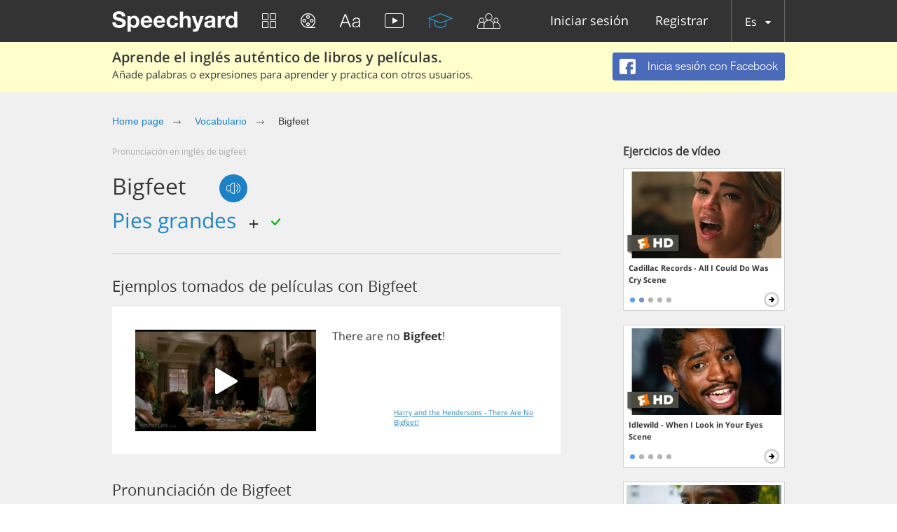

--- FILE ---
content_type: application/javascript
request_url: https://speechyard.com/js/locales/es.js?v=1.1
body_size: 1100
content:
dict={"js-need-auth":" Se necesita autorización","js-need-auth-descr":"¡Hola! Nos alegra verte en nuestro sitio. Para abrir todas las funciones de nuestro sitio, debes registrarte. Únete y aprende inglés con nosotros. Te gustará ;)","js-fb-signup":"INICIAR SESIÓN CON FACEBOOK","js-text-islong":"¡El texto es demasiado largo!","js-text-islong-descr":"Debe haber como máximo 50 símbolos por frase.","js-deact-title":"¿Estás seguro de que quieres desactivar la cuenta?","js-deact-descr":"Si aceptas desactivarla, tu cuenta permanecerá oculta para otros usuarios, pero puedes volver a activarla en cualquier momento.","js-deac-yes":"DESACTIVAR","js-deact-no":"CANCELAR","js-report-descr":"Tu denuncia será procesada.","js-report-title":"¡Gracias!","js-chat":"CHAT","js-chat-sf":"Buscar amigos","js-chat-write-msg":"Escribir un mensaje...","js-chat-sendg":"Enviar","js-intruct-next":"SIGUIENTE →","js-intruct-prew":"← ANTERIOR","js-intruct-ready":"VALE, ESTOY PREPARADO","js-contact-attach-file":"Adjuntar archivo","js-ereg-show-hide-pass":"Mostrar/Ocultar contraseña","js-friends-noresult":"No hay resultados","js-player-social-enabled":"activada","js-player-social-disabled":"desactivada","js-player-listen":"Escuchar","js-player-forlearn":"Añadir para aprender","js-hint-start-learning":"Comenzar a aprender ahora las palabras añadidas","js-counter-days":"DÍAS","js-counter-hours":"HORAS","js-counter-min":"MIN","js-counter-sec":"SEG","js-learn-gopro-btn":"Comprar Pro","js-ref-buy-pro":"Comprar cuenta PRO","js-need-upgrade-exercise-go-to-trainings-btn":"ir a cursos de formación","js-ref-copy-link":"Copiar enlace","js-chat-locked-msg":"Chat with this user is blocked.","js-need-upgrade":"Límite diario","js-need-upgrade-descr":"Eh... Parece que has alcanzado el límite diario para ver vídeos. Para eliminar las restricciones y mejorar significativamente tu conocimiento de inglés, debes comprar una suscripción.","js-need-upgrade-exercise":"Límite","js-need-upgrade-exercise-descr":"Parece que has alcanzado el límite en este ejercicio. Te sugerimos que pruebes nuestros otros cursos de formación. Seguro que te gustarán. Si deseas eliminar las restricciones, debes comprar una suscripción. ","js-need-upgrade-translate":"Límite","js-need-upgrade-translate-descr":"Parece que has llegado al límite de las traducciones gratuitas. Si deseas eliminar todas las restricciones, debes comprar una suscripción.","js-txt-performers":"Artistas","js-txt-compositions":"Composiciones"}